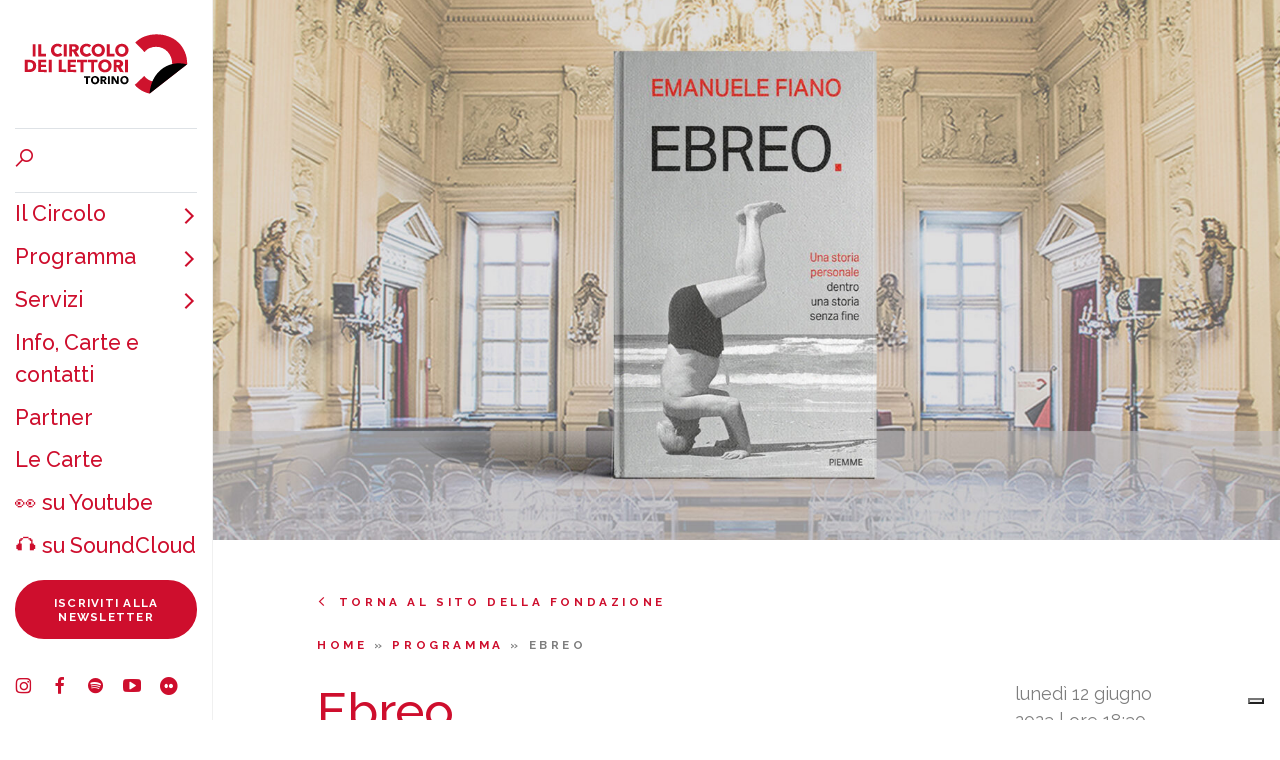

--- FILE ---
content_type: text/html; charset=UTF-8
request_url: https://torino.circololettori.it/ebreo/
body_size: 11937
content:
<!DOCTYPE html>
<html lang="it-IT">
  <head>
  	<meta charset="UTF-8">
    <meta http-equiv="X-UA-Compatible" content="IE=edge,chrome=1" />
    <meta name="viewport" content="width=device-width, initial-scale=1">    
		<title>Ebreo | Circolo dei lettori / Torino</title>  
    <meta name='robots' content='index, follow, max-image-preview:large, max-snippet:-1, max-video-preview:-1' />

	<!-- This site is optimized with the Yoast SEO plugin v21.1 - https://yoast.com/wordpress/plugins/seo/ -->
	<link rel="canonical" href="https://torino.circololettori.it/ebreo/" />
	<meta property="og:locale" content="it_IT" />
	<meta property="og:type" content="article" />
	<meta property="og:title" content="Ebreo | Circolo dei lettori / Torino" />
	<meta property="og:description" content="Una storia personale dentro una storia senza fine. Presentazione del libro Piemme di e con Emanuele Fiano" />
	<meta property="og:url" content="https://torino.circololettori.it/ebreo/" />
	<meta property="og:site_name" content="Circolo dei lettori / Torino" />
	<meta property="article:published_time" content="2020-12-11T11:52:23+00:00" />
	<meta property="article:modified_time" content="2023-06-07T12:54:56+00:00" />
	<meta property="og:image" content="https://torino.circololettori.it/wp-content/uploads/2020/12/Emanuele-Fiano-Ebreo-16-9.jpg" />
	<meta property="og:image:width" content="1920" />
	<meta property="og:image:height" content="1080" />
	<meta property="og:image:type" content="image/jpeg" />
	<meta name="author" content="novello@circololettori.it" />
	<meta name="twitter:card" content="summary_large_image" />
	<meta name="twitter:label1" content="Scritto da" />
	<meta name="twitter:data1" content="novello@circololettori.it" />
	<meta name="twitter:label2" content="Tempo di lettura stimato" />
	<meta name="twitter:data2" content="2 minuti" />
	<script type="application/ld+json" class="yoast-schema-graph">{"@context":"https://schema.org","@graph":[{"@type":"Article","@id":"https://torino.circololettori.it/ebreo/#article","isPartOf":{"@id":"https://torino.circololettori.it/ebreo/"},"author":{"name":"novello@circololettori.it","@id":"https://torino.circololettori.it/#/schema/person/d5b6aaed6e62713bb659f354a772ee87"},"headline":"Ebreo","datePublished":"2020-12-11T11:52:23+00:00","dateModified":"2023-06-07T12:54:56+00:00","mainEntityOfPage":{"@id":"https://torino.circololettori.it/ebreo/"},"wordCount":321,"publisher":{"@id":"https://torino.circololettori.it/#organization"},"image":{"@id":"https://torino.circololettori.it/ebreo/#primaryimage"},"thumbnailUrl":"https://torino.circololettori.it/wp-content/uploads/2020/12/Emanuele-Fiano-Ebreo-16-9.jpg","articleSection":["Torino"],"inLanguage":"it-IT"},{"@type":"WebPage","@id":"https://torino.circololettori.it/ebreo/","url":"https://torino.circololettori.it/ebreo/","name":"Ebreo | Circolo dei lettori / Torino","isPartOf":{"@id":"https://torino.circololettori.it/#website"},"primaryImageOfPage":{"@id":"https://torino.circololettori.it/ebreo/#primaryimage"},"image":{"@id":"https://torino.circololettori.it/ebreo/#primaryimage"},"thumbnailUrl":"https://torino.circololettori.it/wp-content/uploads/2020/12/Emanuele-Fiano-Ebreo-16-9.jpg","datePublished":"2020-12-11T11:52:23+00:00","dateModified":"2023-06-07T12:54:56+00:00","breadcrumb":{"@id":"https://torino.circololettori.it/ebreo/#breadcrumb"},"inLanguage":"it-IT","potentialAction":[{"@type":"ReadAction","target":["https://torino.circololettori.it/ebreo/"]}]},{"@type":"ImageObject","inLanguage":"it-IT","@id":"https://torino.circololettori.it/ebreo/#primaryimage","url":"https://torino.circololettori.it/wp-content/uploads/2020/12/Emanuele-Fiano-Ebreo-16-9.jpg","contentUrl":"https://torino.circololettori.it/wp-content/uploads/2020/12/Emanuele-Fiano-Ebreo-16-9.jpg","width":1920,"height":1080},{"@type":"BreadcrumbList","@id":"https://torino.circololettori.it/ebreo/#breadcrumb","itemListElement":[{"@type":"ListItem","position":1,"name":"Home","item":"https://torino.circololettori.it/"},{"@type":"ListItem","position":2,"name":"Torino","item":"https://torino.circololettori.it/torino/"},{"@type":"ListItem","position":3,"name":"Ebreo"}]},{"@type":"WebSite","@id":"https://torino.circololettori.it/#website","url":"https://torino.circololettori.it/","name":"Circolo dei lettori Torino","description":"","publisher":{"@id":"https://torino.circololettori.it/#organization"},"potentialAction":[{"@type":"SearchAction","target":{"@type":"EntryPoint","urlTemplate":"https://torino.circololettori.it/?s={search_term_string}"},"query-input":"required name=search_term_string"}],"inLanguage":"it-IT"},{"@type":"Organization","@id":"https://torino.circololettori.it/#organization","name":"Circolo dei lettori Torino","url":"https://torino.circololettori.it/","logo":{"@type":"ImageObject","inLanguage":"it-IT","@id":"https://torino.circololettori.it/#/schema/logo/image/","url":"https://torino.circololettori.it/wp-content/uploads/2022/05/Fondazione_Circolo-dei-lettori_c-quadrata_colorioriginal.png","contentUrl":"https://torino.circololettori.it/wp-content/uploads/2022/05/Fondazione_Circolo-dei-lettori_c-quadrata_colorioriginal.png","width":1000,"height":1000,"caption":"Circolo dei lettori Torino"},"image":{"@id":"https://torino.circololettori.it/#/schema/logo/image/"}},{"@type":"Person","@id":"https://torino.circololettori.it/#/schema/person/d5b6aaed6e62713bb659f354a772ee87","name":"novello@circololettori.it","url":"https://torino.circololettori.it/author/novellocircololettori-it/"}]}</script>
	<!-- / Yoast SEO plugin. -->


<link rel='dns-prefetch' href='//cdn.iubenda.com' />
<link rel='dns-prefetch' href='//stackpath.bootstrapcdn.com' />
<link rel='dns-prefetch' href='//fonts.googleapis.com' />
<link rel="alternate" type="application/rss+xml" title="Circolo dei lettori / Torino &raquo; Ebreo Feed dei commenti" href="https://torino.circololettori.it/ebreo/feed/" />
<link rel='stylesheet' id='wp-block-library-css' href='https://torino.circololettori.it/wp-includes/css/dist/block-library/style.min.css?ver=6.1.9' type='text/css' media='all' />
<link rel='stylesheet' id='classic-theme-styles-css' href='https://torino.circololettori.it/wp-includes/css/classic-themes.min.css?ver=1' type='text/css' media='all' />
<style id='global-styles-inline-css' type='text/css'>
body{--wp--preset--color--black: #000000;--wp--preset--color--cyan-bluish-gray: #abb8c3;--wp--preset--color--white: #ffffff;--wp--preset--color--pale-pink: #f78da7;--wp--preset--color--vivid-red: #cf2e2e;--wp--preset--color--luminous-vivid-orange: #ff6900;--wp--preset--color--luminous-vivid-amber: #fcb900;--wp--preset--color--light-green-cyan: #7bdcb5;--wp--preset--color--vivid-green-cyan: #00d084;--wp--preset--color--pale-cyan-blue: #8ed1fc;--wp--preset--color--vivid-cyan-blue: #0693e3;--wp--preset--color--vivid-purple: #9b51e0;--wp--preset--gradient--vivid-cyan-blue-to-vivid-purple: linear-gradient(135deg,rgba(6,147,227,1) 0%,rgb(155,81,224) 100%);--wp--preset--gradient--light-green-cyan-to-vivid-green-cyan: linear-gradient(135deg,rgb(122,220,180) 0%,rgb(0,208,130) 100%);--wp--preset--gradient--luminous-vivid-amber-to-luminous-vivid-orange: linear-gradient(135deg,rgba(252,185,0,1) 0%,rgba(255,105,0,1) 100%);--wp--preset--gradient--luminous-vivid-orange-to-vivid-red: linear-gradient(135deg,rgba(255,105,0,1) 0%,rgb(207,46,46) 100%);--wp--preset--gradient--very-light-gray-to-cyan-bluish-gray: linear-gradient(135deg,rgb(238,238,238) 0%,rgb(169,184,195) 100%);--wp--preset--gradient--cool-to-warm-spectrum: linear-gradient(135deg,rgb(74,234,220) 0%,rgb(151,120,209) 20%,rgb(207,42,186) 40%,rgb(238,44,130) 60%,rgb(251,105,98) 80%,rgb(254,248,76) 100%);--wp--preset--gradient--blush-light-purple: linear-gradient(135deg,rgb(255,206,236) 0%,rgb(152,150,240) 100%);--wp--preset--gradient--blush-bordeaux: linear-gradient(135deg,rgb(254,205,165) 0%,rgb(254,45,45) 50%,rgb(107,0,62) 100%);--wp--preset--gradient--luminous-dusk: linear-gradient(135deg,rgb(255,203,112) 0%,rgb(199,81,192) 50%,rgb(65,88,208) 100%);--wp--preset--gradient--pale-ocean: linear-gradient(135deg,rgb(255,245,203) 0%,rgb(182,227,212) 50%,rgb(51,167,181) 100%);--wp--preset--gradient--electric-grass: linear-gradient(135deg,rgb(202,248,128) 0%,rgb(113,206,126) 100%);--wp--preset--gradient--midnight: linear-gradient(135deg,rgb(2,3,129) 0%,rgb(40,116,252) 100%);--wp--preset--duotone--dark-grayscale: url('#wp-duotone-dark-grayscale');--wp--preset--duotone--grayscale: url('#wp-duotone-grayscale');--wp--preset--duotone--purple-yellow: url('#wp-duotone-purple-yellow');--wp--preset--duotone--blue-red: url('#wp-duotone-blue-red');--wp--preset--duotone--midnight: url('#wp-duotone-midnight');--wp--preset--duotone--magenta-yellow: url('#wp-duotone-magenta-yellow');--wp--preset--duotone--purple-green: url('#wp-duotone-purple-green');--wp--preset--duotone--blue-orange: url('#wp-duotone-blue-orange');--wp--preset--font-size--small: 13px;--wp--preset--font-size--medium: 20px;--wp--preset--font-size--large: 36px;--wp--preset--font-size--x-large: 42px;--wp--preset--spacing--20: 0.44rem;--wp--preset--spacing--30: 0.67rem;--wp--preset--spacing--40: 1rem;--wp--preset--spacing--50: 1.5rem;--wp--preset--spacing--60: 2.25rem;--wp--preset--spacing--70: 3.38rem;--wp--preset--spacing--80: 5.06rem;}:where(.is-layout-flex){gap: 0.5em;}body .is-layout-flow > .alignleft{float: left;margin-inline-start: 0;margin-inline-end: 2em;}body .is-layout-flow > .alignright{float: right;margin-inline-start: 2em;margin-inline-end: 0;}body .is-layout-flow > .aligncenter{margin-left: auto !important;margin-right: auto !important;}body .is-layout-constrained > .alignleft{float: left;margin-inline-start: 0;margin-inline-end: 2em;}body .is-layout-constrained > .alignright{float: right;margin-inline-start: 2em;margin-inline-end: 0;}body .is-layout-constrained > .aligncenter{margin-left: auto !important;margin-right: auto !important;}body .is-layout-constrained > :where(:not(.alignleft):not(.alignright):not(.alignfull)){max-width: var(--wp--style--global--content-size);margin-left: auto !important;margin-right: auto !important;}body .is-layout-constrained > .alignwide{max-width: var(--wp--style--global--wide-size);}body .is-layout-flex{display: flex;}body .is-layout-flex{flex-wrap: wrap;align-items: center;}body .is-layout-flex > *{margin: 0;}:where(.wp-block-columns.is-layout-flex){gap: 2em;}.has-black-color{color: var(--wp--preset--color--black) !important;}.has-cyan-bluish-gray-color{color: var(--wp--preset--color--cyan-bluish-gray) !important;}.has-white-color{color: var(--wp--preset--color--white) !important;}.has-pale-pink-color{color: var(--wp--preset--color--pale-pink) !important;}.has-vivid-red-color{color: var(--wp--preset--color--vivid-red) !important;}.has-luminous-vivid-orange-color{color: var(--wp--preset--color--luminous-vivid-orange) !important;}.has-luminous-vivid-amber-color{color: var(--wp--preset--color--luminous-vivid-amber) !important;}.has-light-green-cyan-color{color: var(--wp--preset--color--light-green-cyan) !important;}.has-vivid-green-cyan-color{color: var(--wp--preset--color--vivid-green-cyan) !important;}.has-pale-cyan-blue-color{color: var(--wp--preset--color--pale-cyan-blue) !important;}.has-vivid-cyan-blue-color{color: var(--wp--preset--color--vivid-cyan-blue) !important;}.has-vivid-purple-color{color: var(--wp--preset--color--vivid-purple) !important;}.has-black-background-color{background-color: var(--wp--preset--color--black) !important;}.has-cyan-bluish-gray-background-color{background-color: var(--wp--preset--color--cyan-bluish-gray) !important;}.has-white-background-color{background-color: var(--wp--preset--color--white) !important;}.has-pale-pink-background-color{background-color: var(--wp--preset--color--pale-pink) !important;}.has-vivid-red-background-color{background-color: var(--wp--preset--color--vivid-red) !important;}.has-luminous-vivid-orange-background-color{background-color: var(--wp--preset--color--luminous-vivid-orange) !important;}.has-luminous-vivid-amber-background-color{background-color: var(--wp--preset--color--luminous-vivid-amber) !important;}.has-light-green-cyan-background-color{background-color: var(--wp--preset--color--light-green-cyan) !important;}.has-vivid-green-cyan-background-color{background-color: var(--wp--preset--color--vivid-green-cyan) !important;}.has-pale-cyan-blue-background-color{background-color: var(--wp--preset--color--pale-cyan-blue) !important;}.has-vivid-cyan-blue-background-color{background-color: var(--wp--preset--color--vivid-cyan-blue) !important;}.has-vivid-purple-background-color{background-color: var(--wp--preset--color--vivid-purple) !important;}.has-black-border-color{border-color: var(--wp--preset--color--black) !important;}.has-cyan-bluish-gray-border-color{border-color: var(--wp--preset--color--cyan-bluish-gray) !important;}.has-white-border-color{border-color: var(--wp--preset--color--white) !important;}.has-pale-pink-border-color{border-color: var(--wp--preset--color--pale-pink) !important;}.has-vivid-red-border-color{border-color: var(--wp--preset--color--vivid-red) !important;}.has-luminous-vivid-orange-border-color{border-color: var(--wp--preset--color--luminous-vivid-orange) !important;}.has-luminous-vivid-amber-border-color{border-color: var(--wp--preset--color--luminous-vivid-amber) !important;}.has-light-green-cyan-border-color{border-color: var(--wp--preset--color--light-green-cyan) !important;}.has-vivid-green-cyan-border-color{border-color: var(--wp--preset--color--vivid-green-cyan) !important;}.has-pale-cyan-blue-border-color{border-color: var(--wp--preset--color--pale-cyan-blue) !important;}.has-vivid-cyan-blue-border-color{border-color: var(--wp--preset--color--vivid-cyan-blue) !important;}.has-vivid-purple-border-color{border-color: var(--wp--preset--color--vivid-purple) !important;}.has-vivid-cyan-blue-to-vivid-purple-gradient-background{background: var(--wp--preset--gradient--vivid-cyan-blue-to-vivid-purple) !important;}.has-light-green-cyan-to-vivid-green-cyan-gradient-background{background: var(--wp--preset--gradient--light-green-cyan-to-vivid-green-cyan) !important;}.has-luminous-vivid-amber-to-luminous-vivid-orange-gradient-background{background: var(--wp--preset--gradient--luminous-vivid-amber-to-luminous-vivid-orange) !important;}.has-luminous-vivid-orange-to-vivid-red-gradient-background{background: var(--wp--preset--gradient--luminous-vivid-orange-to-vivid-red) !important;}.has-very-light-gray-to-cyan-bluish-gray-gradient-background{background: var(--wp--preset--gradient--very-light-gray-to-cyan-bluish-gray) !important;}.has-cool-to-warm-spectrum-gradient-background{background: var(--wp--preset--gradient--cool-to-warm-spectrum) !important;}.has-blush-light-purple-gradient-background{background: var(--wp--preset--gradient--blush-light-purple) !important;}.has-blush-bordeaux-gradient-background{background: var(--wp--preset--gradient--blush-bordeaux) !important;}.has-luminous-dusk-gradient-background{background: var(--wp--preset--gradient--luminous-dusk) !important;}.has-pale-ocean-gradient-background{background: var(--wp--preset--gradient--pale-ocean) !important;}.has-electric-grass-gradient-background{background: var(--wp--preset--gradient--electric-grass) !important;}.has-midnight-gradient-background{background: var(--wp--preset--gradient--midnight) !important;}.has-small-font-size{font-size: var(--wp--preset--font-size--small) !important;}.has-medium-font-size{font-size: var(--wp--preset--font-size--medium) !important;}.has-large-font-size{font-size: var(--wp--preset--font-size--large) !important;}.has-x-large-font-size{font-size: var(--wp--preset--font-size--x-large) !important;}
.wp-block-navigation a:where(:not(.wp-element-button)){color: inherit;}
:where(.wp-block-columns.is-layout-flex){gap: 2em;}
.wp-block-pullquote{font-size: 1.5em;line-height: 1.6;}
</style>
<link rel='stylesheet' id='css/fonts-css' href='https://fonts.googleapis.com/css?family=Raleway%3A400%2C500%2C500i%2C600%2C700&#038;ver=6.1.9' type='text/css' media='all' />
<link rel='stylesheet' id='css/bootstrap-css' href='https://stackpath.bootstrapcdn.com/bootstrap/4.2.1/css/bootstrap.min.css?ver=6.1.9' type='text/css' media='all' />
<link rel='stylesheet' id='css/fontastic-css' href='https://torino.circololettori.it/wp-content/themes/circololettori_torino/fontastic/styles.css?ver=6.1.9' type='text/css' media='all' />
<link rel='stylesheet' id='css/style-css' href='https://torino.circololettori.it/wp-content/themes/circololettori_torino/style.css?ver=6.1.9' type='text/css' media='all' />
<script type='text/javascript' id='real3d-flipbook-global-js-extra'>
/* <![CDATA[ */
var flipbookOptions_global = {"pages":[],"pdfUrl":"","printPdfUrl":"","tableOfContent":[],"id":"","bookId":"","date":"","lightboxThumbnailUrl":"","mode":"normal","viewMode":"webgl","pageTextureSize":"2048","pageTextureSizeSmall":"1024","pageTextureSizeMobile":"","pageTextureSizeMobileSmall":"1000","minPixelRatio":"1","pdfTextLayer":"true","zoomMin":"0.9","zoomStep":"2","zoomSize":"","zoomReset":"false","doubleClickZoom":"true","pageDrag":"true","singlePageMode":"false","pageFlipDuration":"1","sound":"true","startPage":"1","pageNumberOffset":"0","deeplinking":{"enabled":"false","prefix":""},"responsiveView":"true","responsiveViewTreshold":"768","responsiveViewRatio":"1","cover":"true","backCover":"true","scaleCover":"false","pageCaptions":"false","height":"400","responsiveHeight":"true","containerRatio":"","thumbnailsOnStart":"false","contentOnStart":"false","searchOnStart":"","searchResultsThumbs":"false","tableOfContentCloseOnClick":"true","thumbsCloseOnClick":"true","autoplayOnStart":"false","autoplayInterval":"3000","autoplayLoop":"true","autoplayStartPage":"1","rightToLeft":"false","pageWidth":"","pageHeight":"","thumbSize":"130","logoImg":"","logoUrl":"","logoUrlTarget":"","logoCSS":"position:absolute;left:0;top:0;","menuSelector":"","zIndex":"auto","preloaderText":"","googleAnalyticsTrackingCode":"","pdfBrowserViewerIfIE":"false","modeMobile":"","viewModeMobile":"","aspectMobile":"","aspectRatioMobile":"","singlePageModeIfMobile":"false","logoHideOnMobile":"false","mobile":{"thumbnailsOnStart":"false","contentOnStart":"false","pagesInMemory":"6","bitmapResizeHeight":"","bitmapResizeQuality":"","currentPage":{"enabled":"false"},"pdfUrl":""},"lightboxCssClass":"","lightboxLink":"","lightboxLinkNewWindow":"true","lightboxBackground":"rgb(81, 85, 88)","lightboxBackgroundPattern":"","lightboxBackgroundImage":"","lightboxContainerCSS":"display:inline-block;padding:10px;","lightboxThumbnailHeight":"150","lightboxThumbnailUrlCSS":"display:block;","lightboxThumbnailInfo":"false","lightboxThumbnailInfoText":"","lightboxThumbnailInfoCSS":"top: 0;  width: 100%; height: 100%; font-size: 16px; color: #000; background: rgba(255,255,255,.8); ","showTitle":"false","showDate":"false","hideThumbnail":"false","lightboxText":"","lightboxTextCSS":"display:block;","lightboxTextPosition":"top","lightBoxOpened":"false","lightBoxFullscreen":"false","lightboxStartPage":"","lightboxMarginV":"0","lightboxMarginH":"0","lights":"true","lightPositionX":"0","lightPositionY":"150","lightPositionZ":"1400","lightIntensity":"0.6","shadows":"true","shadowMapSize":"2048","shadowOpacity":"0.2","shadowDistance":"15","pageHardness":"2","coverHardness":"2","pageRoughness":"1","pageMetalness":"0","pageSegmentsW":"6","pageSegmentsH":"1","pagesInMemory":"20","bitmapResizeHeight":"","bitmapResizeQuality":"","pageMiddleShadowSize":"2","pageMiddleShadowColorL":"#999999","pageMiddleShadowColorR":"#777777","antialias":"false","pan":"0","tilt":"0","rotateCameraOnMouseDrag":"true","panMax":"20","panMin":"-20","tiltMax":"0","tiltMin":"-60","currentPage":{"enabled":"true","title":"Current page","hAlign":"left","vAlign":"top"},"btnAutoplay":{"enabled":"true","title":"Autoplay","icon":"fa-play","iconAlt":"fa-pause","icon2":"play_arrow","iconAlt2":"pause"},"btnNext":{"enabled":"true","title":"Next Page","icon":"fa-chevron-right","icon2":"chevron_right"},"btnLast":{"enabled":"false","title":"Last Page","icon":"fa-angle-double-right","icon2":"last_page"},"btnPrev":{"enabled":"true","title":"Previous Page","icon":"fa-chevron-left","icon2":"chevron_left"},"btnFirst":{"enabled":"false","title":"First Page","icon":"fa-angle-double-left","icon2":"first_page"},"btnZoomIn":{"enabled":"true","title":"Zoom in","icon":"fa-plus","icon2":"zoom_in"},"btnZoomOut":{"enabled":"true","title":"Zoom out","icon":"fa-minus","icon2":"zoom_out"},"btnToc":{"enabled":"true","title":"Table of Contents","icon":"fa-list-ol","icon2":"toc"},"btnThumbs":{"enabled":"true","title":"Pages","icon":"fa-th-large","icon2":"view_module"},"btnShare":{"enabled":"true","title":"Share","icon":"fa-share-alt","icon2":"share"},"btnNotes":{"enabled":"false","title":"Notes"},"btnDownloadPages":{"enabled":"false","url":"","title":"Download pages","icon":"fa-download","icon2":"file_download"},"btnDownloadPdf":{"enabled":"false","url":"","title":"Download PDF","forceDownload":"true","openInNewWindow":"true","icon":"fa-file","icon2":"picture_as_pdf"},"btnSound":{"enabled":"true","title":"Sound","icon":"fa-volume-up","iconAlt":"fa-volume-off","icon2":"volume_up","iconAlt2":"volume_mute"},"btnExpand":{"enabled":"true","title":"Toggle fullscreen","icon":"fa-expand","iconAlt":"fa-compress","icon2":"fullscreen","iconAlt2":"fullscreen_exit"},"btnSingle":{"enabled":"true","title":"Toggle single page"},"btnSearch":{"enabled":"false","title":"Search","icon":"fas fa-search","icon2":"search"},"search":{"enabled":"false","title":"Search"},"btnBookmark":{"enabled":"false","title":"Bookmark","icon":"fas fa-bookmark","icon2":"bookmark"},"btnPrint":{"enabled":"true","title":"Print","icon":"fa-print","icon2":"print"},"btnTools":{"enabled":"true","title":"Tools"},"btnClose":{"enabled":"true","title":"Close"},"whatsapp":{"enabled":"true"},"twitter":{"enabled":"true","url":"","description":""},"facebook":{"enabled":"true","url":"","description":"","title":"","image":"","caption":""},"pinterest":{"enabled":"true","url":"","image":"","description":""},"email":{"enabled":"true","url":"","description":""},"linkedin":{"enabled":"true"},"digg":{"enabled":"false"},"reddit":{"enabled":"false"},"shareUrl":"","shareTitle":"","shareImage":"","layout":"1","icons":"FontAwesome","skin":"light","useFontAwesome5":"true","sideNavigationButtons":"true","menuNavigationButtons":"false","backgroundColor":"rgb(81, 85, 88)","backgroundPattern":"","backgroundImage":"","backgroundTransparent":"false","menuBackground":"","menuShadow":"","menuMargin":"0","menuPadding":"0","menuOverBook":"false","menuFloating":"false","menuTransparent":"false","menu2Background":"","menu2Shadow":"","menu2Margin":"0","menu2Padding":"0","menu2OverBook":"true","menu2Floating":"false","menu2Transparent":"true","skinColor":"","skinBackground":"","hideMenu":"false","menuAlignHorizontal":"center","btnColor":"","btnColorHover":"","btnBackground":"none","btnRadius":"0","btnMargin":"0","btnSize":"14","btnPaddingV":"10","btnPaddingH":"10","btnShadow":"","btnTextShadow":"","btnBorder":"","arrowColor":"#fff","arrowColorHover":"#fff","arrowBackground":"rgba(0,0,0,0)","arrowBackgroundHover":"rgba(0, 0, 0, .15)","arrowRadius":"4","arrowMargin":"4","arrowSize":"40","arrowPadding":"10","arrowTextShadow":"0px 0px 1px rgba(0, 0, 0, 1)","arrowBorder":"","closeBtnColorHover":"#FFF","closeBtnBackground":"rgba(0,0,0,.4)","closeBtnRadius":"0","closeBtnMargin":"0","closeBtnSize":"20","closeBtnPadding":"5","closeBtnTextShadow":"","closeBtnBorder":"","floatingBtnColor":"","floatingBtnColorHover":"","floatingBtnBackground":"","floatingBtnBackgroundHover":"","floatingBtnRadius":"","floatingBtnMargin":"","floatingBtnSize":"","floatingBtnPadding":"","floatingBtnShadow":"","floatingBtnTextShadow":"","floatingBtnBorder":"","currentPageMarginV":"5","currentPageMarginH":"5","arrowsAlwaysEnabledForNavigation":"false","arrowsDisabledNotFullscreen":"true","touchSwipeEnabled":"true","fitToWidth":"false","rightClickEnabled":"true","linkColor":"rgba(0, 0, 0, 0)","linkColorHover":"rgba(255, 255, 0, 1)","linkOpacity":"0.4","linkTarget":"_blank","pdfAutoLinks":"false","disableRange":"false","strings":{"print":"Print","printLeftPage":"Print left page","printRightPage":"Print right page","printCurrentPage":"Print current page","printAllPages":"Print all pages","download":"Download","downloadLeftPage":"Download left page","downloadRightPage":"Download right page","downloadCurrentPage":"Download current page","downloadAllPages":"Download all pages","bookmarks":"Bookmarks","bookmarkLeftPage":"Bookmark left page","bookmarkRightPage":"Bookmark right page","bookmarkCurrentPage":"Bookmark current page","search":"Search","findInDocument":"Find in document","pagesFoundContaining":"pages found containing","noMatches":"No matches","matchesFound":"matches found","page":"Page","matches":"matches","thumbnails":"Thumbnails","tableOfContent":"Table of Contents","share":"Share","pressEscToClose":"Press ESC to close","password":"Password","addNote":"Add note","typeInYourNote":"Type in your note..."},"access":"free","backgroundMusic":"","cornerCurl":"false","pdfTools":{"pageHeight":1500,"thumbHeight":200,"quality":0.8,"textLayer":"true","autoConvert":"true"},"slug":"","convertPDFLinks":"true","convertPDFLinksWithClass":"","convertPDFLinksWithoutClass":"","overridePDFEmbedder":"true","overrideDflip":"true","overrideWonderPDFEmbed":"true","override3DFlipBook":"true","overridePDFjsViewer":"true","resumeReading":"false","previewPages":"","previewMode":"","pageTextureSizeTreshold":"1024","textLayer":"false","pdfPageScale":"","aspectRatio":"2","pdfBrowserViewerIfMobile":"false","pdfBrowserViewerFullscreen":"true","pdfBrowserViewerFullscreenTarget":"_blank","btnTocIfMobile":"true","btnThumbsIfMobile":"true","btnShareIfMobile":"false","btnDownloadPagesIfMobile":"true","btnDownloadPdfIfMobile":"true","btnSoundIfMobile":"false","btnExpandIfMobile":"true","btnPrintIfMobile":"false","lightboxCSS":"","lightboxCloseOnClick":"false","btnSelect":{"enabled":"true","icon":"fas fa-i-cursor","icon2":"text_format","title":"Select tool"},"google_plus":{"enabled":"true","url":""},"theme":"default","sideBtnColor":"#fff","sideBtnBackground":"rgba(0,0,0,.3)","sideBtnRadius":"0","sideBtnMargin":"0","sideBtnSize":"30","sideBtnPaddingV":"5","sideBtnPaddingH":"5","sideBtnShadow":"","sideBtnTextShadow":"","sideBtnBorder":"","closeBtnColor":"#FFF"};
/* ]]> */
</script>

<script  type="text/javascript" class=" _iub_cs_skip" type='text/javascript' id='iubenda-head-inline-scripts-0'>

var _iub = _iub || [];
_iub.csConfiguration = {"floatingPreferencesButtonDisplay":"bottom-right","perPurposeConsent":true,"siteId":2338651,"whitelabel":false,"cookiePolicyId":78899767,"lang":"it", "banner":{ "acceptButtonCaptionColor":"#FFFFFF","acceptButtonColor":"#0073CE","acceptButtonDisplay":true,"backgroundColor":"#FFFFFF","closeButtonRejects":true,"customizeButtonCaptionColor":"#4D4D4D","customizeButtonColor":"#DADADA","customizeButtonDisplay":true,"explicitWithdrawal":true,"listPurposes":true,"position":"float-top-right","textColor":"#000000" }};
</script>
<script  type="text/javascript" charset="UTF-8" async="" class=" _iub_cs_skip" type='text/javascript' src='//cdn.iubenda.com/cs/iubenda_cs.js?ver=3.12.5' id='iubenda-head-scripts-0-js'></script>
<script type='text/javascript' src='https://torino.circololettori.it/wp-includes/js/jquery/jquery.min.js?ver=3.6.1' id='jquery-core-js'></script>
<script type='text/javascript' src='https://torino.circololettori.it/wp-includes/js/jquery/jquery-migrate.min.js?ver=3.3.2' id='jquery-migrate-js'></script>
<link rel="https://api.w.org/" href="https://torino.circololettori.it/wp-json/" /><link rel="alternate" type="application/json" href="https://torino.circololettori.it/wp-json/wp/v2/posts/75895" /><link rel="EditURI" type="application/rsd+xml" title="RSD" href="https://torino.circololettori.it/xmlrpc.php?rsd" />
<link rel="wlwmanifest" type="application/wlwmanifest+xml" href="https://torino.circololettori.it/wp-includes/wlwmanifest.xml" />
<link rel='shortlink' href='https://torino.circololettori.it/?p=75895' />
<link rel="alternate" type="application/json+oembed" href="https://torino.circololettori.it/wp-json/oembed/1.0/embed?url=https%3A%2F%2Ftorino.circololettori.it%2Febreo%2F" />
<link rel="alternate" type="text/xml+oembed" href="https://torino.circololettori.it/wp-json/oembed/1.0/embed?url=https%3A%2F%2Ftorino.circololettori.it%2Febreo%2F&#038;format=xml" />
<!-- WordPress Most Popular --><script type="text/javascript">/* <![CDATA[ */ jQuery.post("https://torino.circololettori.it/wp-admin/admin-ajax.php", { action: "wmp_update", id: 75895, token: "f507b5822b" }); /* ]]> */</script><!-- /WordPress Most Popular --><link rel="icon" href="https://torino.circololettori.it/wp-content/uploads/2023/07/favicon-rosso_nero.png" sizes="32x32" />
<link rel="icon" href="https://torino.circololettori.it/wp-content/uploads/2023/07/favicon-rosso_nero.png" sizes="192x192" />
<link rel="apple-touch-icon" href="https://torino.circololettori.it/wp-content/uploads/2023/07/favicon-rosso_nero.png" />
<meta name="msapplication-TileImage" content="https://torino.circololettori.it/wp-content/uploads/2023/07/favicon-rosso_nero.png" />
    
    <!-- Google tag (GA4) -->
    <!-- Google tag (gtag.js) -->
<script async src="https://www.googletagmanager.com/gtag/js?id=G-9H1X3DT2ZB"></script>
<script>
  window.dataLayer = window.dataLayer || [];
  function gtag(){dataLayer.push(arguments);}
  gtag('js', new Date());

  gtag('config', 'G-9H1X3DT2ZB');
</script>    
  </head>

  <body class="post-template-default single single-post postid-75895 single-format-standard">

  <div class="row no-gutters"><div id="menu-mobile" class="col-12 d-md-none d-flex justify-content-between align-items-center"><a href="https://torino.circololettori.it/" class="logo" title="Circolo dei lettori / Torino"></a><div class="hamburger"><span></span></div><nav class="menu-item-mobile col-12 d-md-none"><div class="d-flex flex-column h-100"><div class="border-bottom"><div class="p-3"><a search="search" class="circolo-search"></a></div></div><nav class="pb-5 flex-grow-1 d-flex flex-column"><ul id="menu-principale" class="menu"><li id="menu-item-804" class="menu-item menu-item-type-custom menu-item-object-custom menu-item-has-children menu-item-804"><a href="http://#">Il Circolo</a>
<ul class="sub-menu">
	<li id="menu-item-325" class="back menu-item menu-item-type-custom menu-item-object-custom menu-item-325"><a href="http://#">TORNA INDIETRO</a></li>
	<li id="menu-item-772" class="menu-item menu-item-type-custom menu-item-object-custom menu-item-772"><a href="http://#">Il Circolo</a></li>
	<li id="menu-item-938" class="menu-item menu-item-type-post_type menu-item-object-page menu-item-938"><a href="https://torino.circololettori.it/il-circolo/che-cose/">Che cos’è</a></li>
	<li id="menu-item-937" class="menu-item menu-item-type-post_type menu-item-object-page menu-item-937"><a href="https://torino.circololettori.it/il-circolo/le-sale-2/">Le sale</a></li>
</ul>
</li>
<li id="menu-item-67517" class="menu-item menu-item-type-custom menu-item-object-custom menu-item-has-children menu-item-67517"><a href="https://torino.circololettori.it/eventi/">Programma</a>
<ul class="sub-menu">
	<li id="menu-item-67723" class="back menu-item menu-item-type-custom menu-item-object-custom menu-item-67723"><a href="http://#">TORNA INDIETRO</a></li>
	<li id="menu-item-67724" class="menu-item menu-item-type-custom menu-item-object-custom menu-item-67724"><a href="http://#">Programma</a></li>
	<li id="menu-item-67722" class="menu-item menu-item-type-custom menu-item-object-custom menu-item-67722"><a href="https://torino.circololettori.it/eventi/">day by day</a></li>
	<li id="menu-item-84528" class="menu-item menu-item-type-post_type menu-item-object-page menu-item-84528"><a href="https://torino.circololettori.it/gruppi-25-2/">Gruppi di lettura</a></li>
	<li id="menu-item-76721" class="menu-item menu-item-type-custom menu-item-object-custom menu-item-76721"><a href="https://torino.circololettori.it/eventi-2/eventi-ospiti/">Eventi ospiti</a></li>
	<li id="menu-item-79268" class="menu-item menu-item-type-custom menu-item-object-custom menu-item-79268"><a href="https://torino.circololettori.it/attivita/bambini-24/">Lab per bambini</a></li>
	<li id="menu-item-82101" class="menu-item menu-item-type-post_type menu-item-object-page menu-item-82101"><a href="https://torino.circololettori.it/programma-sfogliabile/">sfoglia pdf</a></li>
</ul>
</li>
<li id="menu-item-67717" class="menu-item menu-item-type-custom menu-item-object-custom menu-item-has-children menu-item-67717"><a href="http://#">Servizi</a>
<ul class="sub-menu">
	<li id="menu-item-67710" class="back menu-item menu-item-type-custom menu-item-object-custom menu-item-67710"><a href="http://#">TORNA INDIETRO</a></li>
	<li id="menu-item-67718" class="menu-item menu-item-type-custom menu-item-object-custom menu-item-67718"><a href="http://#">Servizi</a></li>
	<li id="menu-item-82018" class="menu-item menu-item-type-custom menu-item-object-custom menu-item-82018"><a href="https://bar.circololettori.it/">Barney&#8217;s</a></li>
	<li id="menu-item-65708" class="menu-item menu-item-type-post_type menu-item-object-page menu-item-65708"><a href="https://torino.circololettori.it/il-ristorante-del-circolo-dei-lettori/">Il Ristorante</a></li>
	<li id="menu-item-67721" class="menu-item menu-item-type-post_type menu-item-object-page menu-item-67721"><a href="https://torino.circololettori.it/affitti/">Affitta la tua sala</a></li>
</ul>
</li>
<li id="menu-item-66065" class="menu-item menu-item-type-post_type menu-item-object-page menu-item-66065"><a href="https://torino.circololettori.it/info-e-contatti/">Info, Carte e contatti</a></li>
<li id="menu-item-939" class="menu-item menu-item-type-post_type menu-item-object-page menu-item-939"><a href="https://torino.circololettori.it/partner-2/">Partner</a></li>
<li id="menu-item-64477" class="menu-item menu-item-type-custom menu-item-object-custom menu-item-64477"><a href="https://shop.circololettori.it/">Le Carte</a></li>
<li id="menu-item-67708" class="menu-item menu-item-type-custom menu-item-object-custom menu-item-67708"><a href="https://www.youtube.com/c/FondazioneCircolodeilettori/videos">👀 su Youtube</a></li>
<li id="menu-item-67709" class="menu-item menu-item-type-custom menu-item-object-custom menu-item-67709"><a href="https://soundcloud.com/circololettori">🎧 su SoundCloud</a></li>
</ul></nav><div class="pb-3 mx-3"><div class="newsletter"><a class="btn acf acf-btn my-0" href="https://circololettori.it/newsletter/" target="_blank" title="Iscriviti alla newsletter">Iscriviti alla newsletter</a></div></div><div class="py-3 mx-3 border-top"><div class="social"><a href="https://www.instagram.com/circololettori/?hl=it" target="_blank" title="Instagram"><i class="circolo-instagram mr-3" aria-hidden="true"></i></a><a href="https://www.facebook.com/ilcircolodeilettori/" target="_blank" title="Facebook"><i class="circolo-facebook mr-3" aria-hidden="true"></i></a><a href="https://open.spotify.com/show/373l61TEv0jMEHk8cOYPmY" target="_blank" title="Spotify"><i class="circolo-spotify mr-3" aria-hidden="true"></i></a><a href="https://www.youtube.com/channel/UC-gmvAbd6dmsr7OcYfv0aRg" target="_blank" title="YouTube"><i class="circolo-youtube mr-3" aria-hidden="true"></i></a><a href="https://www.flickr.com/photos/ilcircolodeilettori" target="_blank" title="Flickr"><i class="circolo-flickr mr-3" aria-hidden="true"></i></a></div></div></div></nav></div><div id="sidebar" class="col-12 col-md-3 col-lg-2 d-none d-md-flex flex-column position-fixed"><div class="container-fluid flex-grow-1 d-flex flex-column" style=""><div class="border-bottom py-2"><a href="https://torino.circololettori.it/" class="logo" title="Circolo dei lettori / Torino"></a></div><div class="border-bottom"><div class="py-3"><a href="https://torino.circololettori.it/ricerca" class="circolo-search"></a></div></div><nav id="primary-nav" class="flex-grow-1 d-flex flex-column"><ul id="primary-menu" class="flex-grow-1 translate-0"><li class="menu-item menu-item-type-custom menu-item-object-custom menu-item-has-children menu-item-804"><a href="http://#">Il Circolo</a>
<ul class="sub-menu">
	<li class="back menu-item menu-item-type-custom menu-item-object-custom menu-item-325"><a href="http://#">TORNA INDIETRO</a></li>
	<li class="menu-item menu-item-type-custom menu-item-object-custom menu-item-772"><a href="http://#">Il Circolo</a></li>
	<li class="menu-item menu-item-type-post_type menu-item-object-page menu-item-938"><a href="https://torino.circololettori.it/il-circolo/che-cose/">Che cos’è</a></li>
	<li class="menu-item menu-item-type-post_type menu-item-object-page menu-item-937"><a href="https://torino.circololettori.it/il-circolo/le-sale-2/">Le sale</a></li>
</ul>
</li>
<li class="menu-item menu-item-type-custom menu-item-object-custom menu-item-has-children menu-item-67517"><a href="https://torino.circololettori.it/eventi/">Programma</a>
<ul class="sub-menu">
	<li class="back menu-item menu-item-type-custom menu-item-object-custom menu-item-67723"><a href="http://#">TORNA INDIETRO</a></li>
	<li class="menu-item menu-item-type-custom menu-item-object-custom menu-item-67724"><a href="http://#">Programma</a></li>
	<li class="menu-item menu-item-type-custom menu-item-object-custom menu-item-67722"><a href="https://torino.circololettori.it/eventi/">day by day</a></li>
	<li class="menu-item menu-item-type-post_type menu-item-object-page menu-item-84528"><a href="https://torino.circololettori.it/gruppi-25-2/">Gruppi di lettura</a></li>
	<li class="menu-item menu-item-type-custom menu-item-object-custom menu-item-76721"><a href="https://torino.circololettori.it/eventi-2/eventi-ospiti/">Eventi ospiti</a></li>
	<li class="menu-item menu-item-type-custom menu-item-object-custom menu-item-79268"><a href="https://torino.circololettori.it/attivita/bambini-24/">Lab per bambini</a></li>
	<li class="menu-item menu-item-type-post_type menu-item-object-page menu-item-82101"><a href="https://torino.circololettori.it/programma-sfogliabile/">sfoglia pdf</a></li>
</ul>
</li>
<li class="menu-item menu-item-type-custom menu-item-object-custom menu-item-has-children menu-item-67717"><a href="http://#">Servizi</a>
<ul class="sub-menu">
	<li class="back menu-item menu-item-type-custom menu-item-object-custom menu-item-67710"><a href="http://#">TORNA INDIETRO</a></li>
	<li class="menu-item menu-item-type-custom menu-item-object-custom menu-item-67718"><a href="http://#">Servizi</a></li>
	<li class="menu-item menu-item-type-custom menu-item-object-custom menu-item-82018"><a href="https://bar.circololettori.it/">Barney&#8217;s</a></li>
	<li class="menu-item menu-item-type-post_type menu-item-object-page menu-item-65708"><a href="https://torino.circololettori.it/il-ristorante-del-circolo-dei-lettori/">Il Ristorante</a></li>
	<li class="menu-item menu-item-type-post_type menu-item-object-page menu-item-67721"><a href="https://torino.circololettori.it/affitti/">Affitta la tua sala</a></li>
</ul>
</li>
<li class="menu-item menu-item-type-post_type menu-item-object-page menu-item-66065"><a href="https://torino.circololettori.it/info-e-contatti/">Info, Carte e contatti</a></li>
<li class="menu-item menu-item-type-post_type menu-item-object-page menu-item-939"><a href="https://torino.circololettori.it/partner-2/">Partner</a></li>
<li class="menu-item menu-item-type-custom menu-item-object-custom menu-item-64477"><a href="https://shop.circololettori.it/">Le Carte</a></li>
<li class="menu-item menu-item-type-custom menu-item-object-custom menu-item-67708"><a href="https://www.youtube.com/c/FondazioneCircolodeilettori/videos">👀 su Youtube</a></li>
<li class="menu-item menu-item-type-custom menu-item-object-custom menu-item-67709"><a href="https://soundcloud.com/circololettori">🎧 su SoundCloud</a></li>
</ul></nav><div class="newsletter mb-3"><a class="btn acf acf-btn my-0" href="https://circololettori.it/newsletter/" target="_blank" title="Iscriviti alla newsletter">Iscriviti alla newsletter</a></div><div class="py-3"><div class="social d-flex flex-wrap"><a href="https://www.instagram.com/circololettori/?hl=it" target="_blank" title="Instagram"><i class="circolo-instagram mr-3" aria-hidden="true"></i></a><a href="https://www.facebook.com/ilcircolodeilettori/" target="_blank" title="Facebook"><i class="circolo-facebook mr-3" aria-hidden="true"></i></a><a href="https://open.spotify.com/show/373l61TEv0jMEHk8cOYPmY" target="_blank" title="Spotify"><i class="circolo-spotify mr-3" aria-hidden="true"></i></a><a href="https://www.youtube.com/channel/UC-gmvAbd6dmsr7OcYfv0aRg" target="_blank" title="YouTube"><i class="circolo-youtube mr-3" aria-hidden="true"></i></a><a href="https://www.flickr.com/photos/ilcircolodeilettori" target="_blank" title="Flickr"><i class="circolo-flickr mr-3" aria-hidden="true"></i></a></div></div></div></div><div class="col-12 col-lg-10 offset-lg-2 col-md-9 offset-md-3"><main class="container-fluid"><div class="single-thumbnail row no-gutters mx-n15px"><div class="col-12"><img width="1067" height="600" src="https://torino.circololettori.it/wp-content/uploads/2020/12/Emanuele-Fiano-Ebreo-16-9-1600x900.jpg" class="attachment-large size-large wp-post-image" alt="" decoding="async" srcset="https://torino.circololettori.it/wp-content/uploads/2020/12/Emanuele-Fiano-Ebreo-16-9-1600x900.jpg 1600w, https://torino.circololettori.it/wp-content/uploads/2020/12/Emanuele-Fiano-Ebreo-16-9-768x432.jpg 768w, https://torino.circololettori.it/wp-content/uploads/2020/12/Emanuele-Fiano-Ebreo-16-9-1536x864.jpg 1536w, https://torino.circololettori.it/wp-content/uploads/2020/12/Emanuele-Fiano-Ebreo-16-9-320x180.jpg 320w, https://torino.circololettori.it/wp-content/uploads/2020/12/Emanuele-Fiano-Ebreo-16-9.jpg 1920w" sizes="(max-width: 1067px) 100vw, 1067px" /></div></div><div class="single-content row"><div class="col-12 col-xl-10 offset-xl-1"><div class="row single-breadcrumb mt-5 mb-4"><div class="col-12 col-xl-7 mb-4"><a class="circolo-arrow-left" href="https://www.circololettori.it/" target="_blank">Torna al sito della Fondazione</a></div><div class="col-12 col-xl-7"><span><a class="" href="https://torino.circololettori.it"> Home </a></span><span> » </span><span><a class="" href="https://torino.circololettori.it/eventi"> Programma </a></span><span> » </span>Ebreo<span></span></div></div><main class="row"><div class="col-12"><div class="row d-lg-none mb-4"><div class="col-2 d-flex flex-column justify-content-center px-1">	
							<img class="m-0" src="https://torino.circololettori.it/wp-content/themes/circololettori_torino/files/icons/pin.png" alt="" >
					</div><div class="col-10 px-2"><span class="d-block">lunedì 12 giugno 2023 | ore 18:30</span><span class="d-block">il Circolo dei lettori, via Bogino 9, Torino</span></div></div></div><article id="post-75895" class="col-12 col-xl-8"><div class="single-header mb-4"><h1>Ebreo</h1></div><div class="single-content mb-5"><h5><b>Una storia personale dentro una storia senza fine</b></h5>
<h5><span style="font-weight: 400;">presentazione del libro di e con <b>Emanuele Fiano</b></span><b><br />
</b><span style="font-weight: 400;"><span style="font-weight: 400;">edito da</span> <a style="font-weight: 400;" href="https://www.edizpiemme.it/libri/ebreo/">Piemme</a><br />
<span style="font-weight: 400;">con </span><strong>Cesare Martinetti<br />
</strong>in collaborazione con <a href="https://torinoebraica.it/" target="_blank" rel="noopener">Comunità Ebraica di Torino</a><strong><br />
</strong></span></h5>
<p><span style="font-weight: 400;">«Cosa vuol dire esattamente essere ebrei, cosa ha voluto dire e cosa sarà?» Il deputato della Repubblica riflette sul significato profondo di una parola antica e ricca di suggestioni affinché la sua identità sia per sempre una domanda, che non conosce confini, che interroga ogni principio di autorità umana. </span></p>
<p><span style="font-weight: 400;">✏️ </span><i><span style="font-weight: 400;">la quarta di copertina<br />
</span></i>«Cosa vuol dire esattamente essere ebrei, cosa ha voluto dire e cosa sarà nel futuro? Questa domanda, apparentemente semplice, ha sempre prodotto risposte molto diverse tra loro, anche tra gli stessi ebrei; vuol dire essere fedeli di una religione? Vuol dire sentire di far parte di una tradizione o di una storia particolare? Si può essere ebrei e atei? Oppure ebrei laici? E ci chiedono, perché molti di voi ci tengono così tanto a essere differenti? Da cosa deriva la vostra differenza? È vero che vi sentite superiori? E perché? Potrei riempire molte pagine con le domande che mi sono sentito fare nel corso della mia vita e che mi sono fatto, e come me, credo, moltissimi ebrei. Questo testo non è un saggio sull&#8217;ebraismo, io non proverò a dimostrare una tesi o a confutarne un&#8217;altra; non vi troverete una professione di fede, e neanche di ateismo. Non vi troverete in alcun modo il tentativo di dimostrare la superiorità di un pensiero, di un credo o di una tradizione rispetto a un&#8217;altra». Emanuele Fiano, deputato della Repubblica, riflette sul significato profondo di una parola antica e ricca di suggestioni e mette in ordine pensieri ad alta voce affinché la sua identità sia per sempre una domanda, che non conosce confini, che interroga ogni principio di autorità umana. «Noi siamo in viaggio, verso noi stessi, e gli altri».</p>
<div class="elementor-element elementor-element-fd8c022 elementor-widget__width-initial dc-has-condition dc-condition-empty elementor-widget elementor-widget-image" data-id="fd8c022" data-element_type="widget" data-widget_type="image.default">
<div class="elementor-widget-container"></div>
</div>
<hr />
<p style="text-align: right;">👀  prenotazione obbligatoria (le prime file sono dedicate alla <a href="https://shop.circololettori.it/prodotto/carta-plus-2/" target="_blank" rel="noopener">Carta Io leggo di Più</a>)</p>
</div></article><aside class="col-12 col-xl-3 offset-xl-1"><div class="row d-none d-lg-flex mb-4"><div class="col-2 d-flex flex-column justify-content-center px-1">	
								<img class="m-0" src="https://torino.circololettori.it/wp-content/themes/circololettori_torino/files/icons/pin.png" alt="" >
						</div><div class="col-10 px-2"><span class="d-block">lunedì 12 giugno 2023 | ore 18:30</span><span class="d-block">il Circolo dei lettori, via Bogino 9, Torino</span></div></div><div class="single-share link-social"><h3 class="py-2 border-bottom">Condividi</h3><a href="https://www.facebook.com/sharer.php?u=https://torino.circololettori.it/ebreo/" target="_blank" title="Facebook"><i class="circolo-facebook mr-2" aria-hidden="true"></i></a><a href="https://twitter.com/share?url=https://torino.circololettori.it/ebreo/&amp;text=Ebreo" target="_blank" title="Twitter"><i class="circolo-twitter mr-2" aria-hidden="true"></i></a><a href="whatsapp://send?text=https://torino.circololettori.it/ebreo/" title="Whatsapp"><i class="circolo-whatsapp mr-2" aria-hidden="true"></i></a></div></aside>
<div class="widget-social">

    <div class="icons">
        <a href="https://www.instagram.com/circololettori/?hl=it" target="_blank" title="Instagram"><i class="circolo-instagram mr-3" aria-hidden="true"></i></a><a href="https://www.facebook.com/ilcircolodeilettori/" target="_blank" title="Facebook"><i class="circolo-facebook mr-3" aria-hidden="true"></i></a><a href="https://open.spotify.com/show/373l61TEv0jMEHk8cOYPmY" target="_blank" title="Spotify"><i class="circolo-spotify mr-3" aria-hidden="true"></i></a><a href="https://www.youtube.com/channel/UC-gmvAbd6dmsr7OcYfv0aRg" target="_blank" title="YouTube"><i class="circolo-youtube mr-3" aria-hidden="true"></i></a><a href="https://www.flickr.com/photos/ilcircolodeilettori" target="_blank" title="Flickr"><i class="circolo-flickr mr-3" aria-hidden="true"></i></a>    </div>

    <div class="button">
        <svg class="open" xmlns="http://www.w3.org/2000/svg" width="" height="" viewBox="0 0 38 38" fill="none">
            <circle cx="19" cy="19" r="19" fill="" />
            <path d="M25.9737 20.0959V23.666C25.9737 25.0726 24.8252 26.23 23.4097 26.23H13.5542C12.1475 26.23 10.9901 25.0815 10.9901 23.666V13.8104C10.9901 12.4038 12.1386 11.2464 13.5542 11.2464H16.7058" stroke="white" stroke-width="2" stroke-linecap="round" stroke-linejoin="round" />
            <path d="M27.0599 10L17.2489 19.811" stroke="white" stroke-width="2" stroke-linecap="round" stroke-linejoin="round" />
            <path d="M20.5696 10H27.0599V16.4902" stroke="white" stroke-width="2" stroke-linecap="round" stroke-linejoin="round" />
        </svg>
        <svg class="close" xmlns="http://www.w3.org/2000/svg" width="" height="" viewBox="0 0 38 38" fill="none">
            <circle cx="19" cy="19" r="19" fill="" />
            <path d="M25.9999 11.9827L12.8463 25.1363" stroke="" stroke-width="2" stroke-linecap="round" stroke-linejoin="round" />
            <path d="M25.9999 25.1363L12.8463 11.9827" stroke="" stroke-width="2" stroke-linecap="round" stroke-linejoin="round" />
        </svg>
    </div>

</div></main></div></div><section class="buttons row bg-secondary text-center py-4 mb-5 mx-n15px"><div class="col-12 col-lg-10 offset-lg-1"><div class=""><a class="btn acf acf-btn" href="https://prenotazioni.circololettori.it/events/event/CbkqrJ4wTItATQVnw8Ky" target="_blank" title="prenota il tuo posto">prenota il tuo posto</a></div></div></section>
<div class="widget-social">

    <div class="icons">
        <a href="https://www.instagram.com/circololettori/?hl=it" target="_blank" title="Instagram"><i class="circolo-instagram mr-3" aria-hidden="true"></i></a><a href="https://www.facebook.com/ilcircolodeilettori/" target="_blank" title="Facebook"><i class="circolo-facebook mr-3" aria-hidden="true"></i></a><a href="https://open.spotify.com/show/373l61TEv0jMEHk8cOYPmY" target="_blank" title="Spotify"><i class="circolo-spotify mr-3" aria-hidden="true"></i></a><a href="https://www.youtube.com/channel/UC-gmvAbd6dmsr7OcYfv0aRg" target="_blank" title="YouTube"><i class="circolo-youtube mr-3" aria-hidden="true"></i></a><a href="https://www.flickr.com/photos/ilcircolodeilettori" target="_blank" title="Flickr"><i class="circolo-flickr mr-3" aria-hidden="true"></i></a>    </div>

    <div class="button">
        <svg class="open" xmlns="http://www.w3.org/2000/svg" width="" height="" viewBox="0 0 38 38" fill="none">
            <circle cx="19" cy="19" r="19" fill="" />
            <path d="M25.9737 20.0959V23.666C25.9737 25.0726 24.8252 26.23 23.4097 26.23H13.5542C12.1475 26.23 10.9901 25.0815 10.9901 23.666V13.8104C10.9901 12.4038 12.1386 11.2464 13.5542 11.2464H16.7058" stroke="white" stroke-width="2" stroke-linecap="round" stroke-linejoin="round" />
            <path d="M27.0599 10L17.2489 19.811" stroke="white" stroke-width="2" stroke-linecap="round" stroke-linejoin="round" />
            <path d="M20.5696 10H27.0599V16.4902" stroke="white" stroke-width="2" stroke-linecap="round" stroke-linejoin="round" />
        </svg>
        <svg class="close" xmlns="http://www.w3.org/2000/svg" width="" height="" viewBox="0 0 38 38" fill="none">
            <circle cx="19" cy="19" r="19" fill="" />
            <path d="M25.9999 11.9827L12.8463 25.1363" stroke="" stroke-width="2" stroke-linecap="round" stroke-linejoin="round" />
            <path d="M25.9999 25.1363L12.8463 11.9827" stroke="" stroke-width="2" stroke-linecap="round" stroke-linejoin="round" />
        </svg>
    </div>

</div></main>


<footer id="footer" class="container-fluid bg-secondary"><div class="row"><div class="col-12 col-xl-10 offset-xl-1"><div class="row row1 no-gutters py-4"><div class="col-12 mb-4 col-lg-6 mb-lg-0"><div class="row no-gutters"><div class="col-12 mb-2 col-md-5"><p><b>Palazzo Graneri della Roccia</b><br />
via Bogino 9<br />
10123 Torino<br />
PI 10112660013<br />
CF 97680850019</p>
</div><div class="col-12 col-md-5 offset-md-1"><p><b>Orari</b><br />
da lunedì a sabato<br />
ore 9.30-21<br />
011 8904401 info@circololettori.it</p>
</div></div><div class="my-3 d-md-none"></div><div class="my-3 d-md-none"><div class=""><a href="https://circololettori.it/newsletter/" target="_blank" title="Iscriviti alla newsletter">Iscriviti alla newsletter</a></div></div></div><div class="col-12 col-lg-5 offset-lg-1 footer-logos">
                <div class="row no-gutters">
                    <div class="col-12 col-lg-6 mb-3">
                        <div class="mb-2">
                            un progetto di                        </div>
                        <div class="">
                                                                                                                    <a class="d-inline-block" href="https://www.circololettori.it" target="_blank">
                                    <img class="footer-logo footer-logo-1" src="https://torino.circololettori.it/wp-content/uploads/2024/02/logo_fondazione_footer.svg" alt="" />
                                </a>
                                                    </div>
                    </div>
                    <div class="col-12 col-lg-6 mb-3">
                        <div class="mb-2">
                            con il sostegno di                        </div>
                        <div class="">
                                                                                                                    <img class="footer-logo footer-logo-2" src="https://torino.circololettori.it/wp-content/uploads/2024/02/logoregione.png" alt="" />
                                                    </div>
                    </div>
                </div>

                    </div></div><div class="row row2 no-gutters d-flex justify-content-between border-top py-4"><div class="col-12 col-lg-3"><nav class="menu-footer-container"><ul id="menu-footer" class="menu"><li id="menu-item-80695" class="menu-item menu-item-type-custom menu-item-object-custom menu-item-80695"><a target="_blank" rel="noopener" href="https://www.iubenda.com/privacy-policy/78899767">Privacy Policy</a></li>
</ul></nav></div><div class="col-12 col-lg-6 my-3 mt-md-0"><h5 style="font-size: 0.8rem; padding-top: 0.3rem;">Design by <i><a href="http://www.quattrolinee.it/">quattrolinee</a></i></h5></div><div class="col-12 col-lg-3 d-none d-md-block"><a href="https://circololettori.it/newsletter/" target="_blank" title="Iscriviti alla newsletter">Iscriviti alla newsletter</a></div></div></div></footer></div><div id="search" class="container-fluid d-none"><div class="row no-gutters h-100"><div class="col col-12 col-md-1 text-right text-md-center my-3"><i search="search" class="close circolo-close" aria-hidden="true"></i></div><div class="col-12 col-md-10 mt-md-5 mb-4"><div class="row h-100 align-content-between"><div class="col col-12"><div class="row"><div class="col col-12 mb-3 mb-md-5"><form role="search" method="get" id="searchform" class="searchform" action="https://torino.circololettori.it/">
				<div>
					<label class="screen-reader-text" for="s">Ricerca per:</label>
					<input type="text" value="" name="s" id="s" placeholder="Cosa stai cercando?" />
					<input type="submit" id="searchsubmit" value="Cerca" />
				</div>
			</form></div><div id="popular-posts" class="col col-12 mt-4 mt-md-5" ajax-search><h3 class="mb-4">I post più letti</h3><ul><li><a href="https://torino.circololettori.it/un-brindisi-ai-nuovi-classici-contro-il-conformismo-culturale-2-2/" title="Un brindisi ai nuovi classici: contro il conformismo culturale">Un brindisi ai nuovi classici: contro il conformismo culturale</a></li><li><a href="https://torino.circololettori.it/evento-quello-che-possiamo-sapere-ian-mcewan-2025/" title="Quello che possiamo sapere">Quello che possiamo sapere</a></li><li><a href="https://torino.circololettori.it/i-giornali-spiegati-bene-2/" title="I giornali, spiegati bene">I giornali, spiegati bene</a></li><li><a href="https://torino.circololettori.it/raccontami-tutto/" title="Raccontami tutto">Raccontami tutto</a></li><li><a href="https://torino.circololettori.it/un-brindisi-ai-nuovi-classici-contro-il-conformismo-culturale-2/" title="Un brindisi ai nuovi classici: contro il conformismo culturale">Un brindisi ai nuovi classici: contro il conformismo culturale</a></li></ul></div></div></div><div class="col col-12"><div class="row justify-content-between no-gutters border-top py-3 align-self-end"><div class="col-auto social py-2 py-md-4"><a href="https://www.instagram.com/circololettori/?hl=it" target="_blank" title="Instagram"><i class="circolo-instagram mr-3" aria-hidden="true"></i></a><a href="https://www.facebook.com/ilcircolodeilettori/" target="_blank" title="Facebook"><i class="circolo-facebook mr-3" aria-hidden="true"></i></a><a href="https://open.spotify.com/show/373l61TEv0jMEHk8cOYPmY" target="_blank" title="Spotify"><i class="circolo-spotify mr-3" aria-hidden="true"></i></a><a href="https://www.youtube.com/channel/UC-gmvAbd6dmsr7OcYfv0aRg" target="_blank" title="YouTube"><i class="circolo-youtube mr-3" aria-hidden="true"></i></a><a href="https://www.flickr.com/photos/ilcircolodeilettori" target="_blank" title="Flickr"><i class="circolo-flickr mr-3" aria-hidden="true"></i></a></div><div class="col-auto"><a href="https://circololettori.it/newsletter/" target="_blank" title="Iscriviti alla newsletter">Iscriviti alla newsletter</a></div></div></div></div></div></div></div><!-- Matomo --><script type="text/javascript">
(function () {
function initTracking() {
var _paq = window._paq = window._paq || [];
_paq.push(['trackPageView']);_paq.push(['enableLinkTracking']);_paq.push(['alwaysUseSendBeacon']);_paq.push(['setTrackerUrl', "\/\/torino.circololettori.it\/wp-content\/plugins\/matomo\/app\/matomo.php"]);_paq.push(['setSiteId', '1']);var d=document, g=d.createElement('script'), s=d.getElementsByTagName('script')[0];
g.type='text/javascript'; g.async=true; g.src="\/\/torino.circololettori.it\/wp-content\/uploads\/matomo\/matomo.js"; s.parentNode.insertBefore(g,s);
}
if (document.prerendering) {
	document.addEventListener('prerenderingchange', initTracking, {once: true});
} else {
	initTracking();
}
})();
</script>
<!-- End Matomo Code --><script type='text/javascript' id='real3d-flipbook-forntend-js-extra'>
/* <![CDATA[ */
var r3d_frontend = {"rootFolder":"https:\/\/torino.circololettori.it\/wp-content\/plugins\/real3d-flipbook-lite\/","version":"4.16.4"};
/* ]]> */
</script>
<script type='text/javascript' src='https://torino.circololettori.it/wp-content/plugins/real3d-flipbook-lite/js/frontend.js?ver=4.16.4' id='real3d-flipbook-forntend-js'></script>
<script type='text/javascript' src='https://stackpath.bootstrapcdn.com/bootstrap/4.2.1/js/bootstrap.min.js?ver=4.2.1' id='js/bootstrap-js'></script>
<script type='text/javascript' id='js/main-js-extra'>
/* <![CDATA[ */
var ajax = {"url":"https:\/\/torino.circololettori.it\/wp-admin\/admin-ajax.php","nonce":"48938a9359"};
/* ]]> */
</script>
<script type='text/javascript' src='https://torino.circololettori.it/wp-content/themes/circololettori_torino/js/main.js?ver=1.2.0' id='js/main-js'></script>
<script type='text/javascript' src='https://torino.circololettori.it/wp-content/themes/circololettori_torino/js/calendar.js?ver=1.0.0' id='js/calendar-js'></script>
<script type='text/javascript' id='js/calendar-loadmore-js-extra'>
/* <![CDATA[ */
var ajax_events_load_more = {"url":"https:\/\/torino.circololettori.it\/wp-admin\/admin-ajax.php","nonce":"bc61921d55"};
var ajax_days_load_more = {"url":"https:\/\/torino.circololettori.it\/wp-admin\/admin-ajax.php","nonce":"4c0e284ba0"};
var ajax_month_load_more = {"url":"https:\/\/torino.circololettori.it\/wp-admin\/admin-ajax.php","nonce":"594d7a2929"};
/* ]]> */
</script>
<script type='text/javascript' src='https://torino.circololettori.it/wp-content/themes/circololettori_torino/js/calendar-loadmore.js?ver=1.0.0' id='js/calendar-loadmore-js'></script>
</body>
</html> 

--- FILE ---
content_type: application/javascript
request_url: https://torino.circololettori.it/wp-content/themes/circololettori_torino/js/calendar-loadmore.js?ver=1.0.0
body_size: 1492
content:

jQuery(document).ready(function($) {


	let canBeLoaded = true; // this param allows to initiate the AJAX call only if necessary
	let bottomOffset = 1000; // the distance (in px) from the page bottom when you want to load more posts

  var lastId;
  var lastMonth;

  var first_page_load = true;
  // var lastScrollTop = 0;

  $(window).bind('scroll', function(e) {

    // Cache selectors
    var topMenu = $("#days");
    var topMenuHeight = topMenu.outerHeight() + 1;
    // All list items
    var menuItems = topMenu.find("a");
    // Anchors corresponding to menu items
    var scrollItems;
        
    scrollItems = menuItems.map(function () {
        var item = $($(this).attr("href"));
        if (item.length) {
            return item;
        }
    });


    // Get container scroll position
    var fromTop = $(this).scrollTop() + topMenuHeight;

    // Get id of current scroll item
    var cur = scrollItems.map(function () {
        if ($(this).offset().top < fromTop) {
            return this; 
        }
    });

    // Get the id of the current element
    cur = cur[cur.length - 1];
    var id = cur && cur.length ? cur[0].id : "";
    // console.log('ID of the current element: ', id);

    var year_and_month = id.substring(10, 4);
    var current_month = id.substring(10, 8);
    

    if (lastMonth !== current_month) {
      
      lastMonth = current_month;
      
      // console.log('year_and_month_ '+ year_and_month);

      let page0 = 'eventi';
      let params0 = [];
      params0[0] = year_and_month;
      let destination0 = $('#months');

      // Ajax call MONTH
      $.ajax({
        type: 'GET',
        url: ajax_month_load_more.url,
        data: {
            action: 'my_month',
            page: page0,
            params: params0,
            wp_nonce: ajax_month_load_more.nonce,
        },
        // beforeSend: function(xhr) {
        //   console.log('xhr months: ', xhr);
        //   // you can also add your own preloader here
        //   // you see, the AJAX call is in process, we shouldn't run it again until complete
        //   canBeLoaded = false; 
        // },
        success: function(response) {
            // console.log('Response: ', response);
            $(destination0).html(response);
            first_page_load = false;
        },
        error: function(errorThrown, data) {
            console.log('Error: ', errorThrown); // error
        }
      });

      
      if (!first_page_load) {
        let first_day_of_month = year_and_month + '01';
        // console.log('first_day_of_month: ', first_day_of_month);
        let elem = $('[day="day-' + first_day_of_month + '"]');
        // console.log('elem: ', elem);
        let elem_position = elem.position().left;
        // console.log('elem_position: ', elem_position);
        $(".scroll-days").animate({ scrollLeft: "+=" + elem_position }, "slow");
      }

    }


    if (lastId !== id) {

        lastId = id;
      
        // Set/remove active class
        menuItems.parent().removeClass("active");
        menuItems
            .parent()
            .filter('[day="' + id + '"]')
            .addClass("active");
        
        // Set anchor in page url
        // location.hash = id;
    }




    
    let window_scroll_top = $(window).scrollTop(); 
    let window_inner_height = window.innerHeight; 
    let footer_offset_top = $('#footer').offset().top; 

    if( (window_scroll_top + window_inner_height >= footer_offset_top) && canBeLoaded == true ) {

      $('#loading').removeClass('d-none');

      let current_date = id.substring(10, 4); 
      // console.log('current_date: ', current_date);
    
      let page1 = 'eventi';
      let params1 = [];
      params1[0] = current_date;
      let destination1 = $('#days');

      // Ajax call DAYS
      $.ajax({
        type: 'GET',
        url: ajax_days_load_more.url,
        data: {
            action: 'my_days',
            page: page1,
            params: params1,
            wp_nonce: ajax_days_load_more.nonce,
        },
        beforeSend: function(xhr) {
          // console.log('xhr days: ', xhr);
					// you can also add your own preloader here
					// you see, the AJAX call is in process, we shouldn't run it again until complete
					canBeLoaded = false; 
				},
        success: function(response) {
            // console.log('Response days: ', response);
            $(destination1).append(response);
            canBeLoaded = true; 
        },
        error: function(errorThrown, data) {
            console.log('Error: ', errorThrown); // error
        }
      });



      let page2 = 'eventi';
      let params2 = [];
      params2[0] = current_date;
      let destination2 = $('#events');

      // Ajax call EVENTS
      $.ajax({
        type: 'GET',
        url: ajax_events_load_more.url,
        data: {
            action: 'my_events',
            page: page2,
            params: params2,
            wp_nonce: ajax_events_load_more.nonce,
        },
        beforeSend: function(xhr) {
          // console.log('xhr events: ', xhr);
					// you can also add your own preloader here
					// you see, the AJAX call is in process, we shouldn't run it again until complete
					canBeLoaded = false; 
				},
        success: function(response) {
            // console.log('Response events: ', response);

            $('#loading').addClass('d-none');

            if(!response.includes('<article')) {
              $('#finished').addClass('d-block');
              canBeLoaded = false;
            } 
            else {
              canBeLoaded = true;
            }
            
            $(destination2).append(response);
        },
        error: function(errorThrown, data) {
            console.log('Error: ', errorThrown); // error
        }
      });

		}





    // let elem = $('[day="' + id + '"]');
    // console.log('elem: ', elem);
    // let elem_position = elem.position().left;
    // console.log('elem_position: ', elem_position);

    // var st = $(this).scrollTop();
    // if (st > lastScrollTop){
    //     // downscroll code
    //     console.log('Scroll DOWN');
    //     $(".scroll-days").animate({ scrollLeft: "+=" + elem_position }, "slow");

    //   } else {
    //     // upscroll code
    //     console.log('Scroll UP');
    //     $(".scroll-days").animate({ scrollLeft: "-=" + elem_position }, "slow");
    // }
    // lastScrollTop = st;





	}); // End Scroll



});

